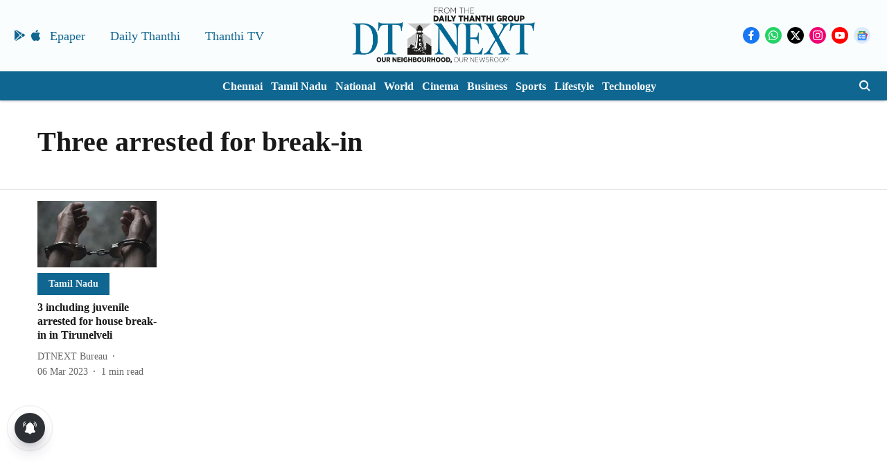

--- FILE ---
content_type: application/javascript; charset=utf-8
request_url: https://fundingchoicesmessages.google.com/f/AGSKWxVogbtyTMxaGOdINnmpODUiO6MunHKTickI_GxR7OrkKZcf0qJpCHa1VDNOYL29Zr5DjXJjxkLQYPd_h6zik5JFNdXNZ4xz_ZfkynFWRH9mrlm_XHL9wgexJZdG4JVBSEr7rOimLFkXF6e4dmsHAtqe09u_cPw7wtCgQs5NqZJQi448hXsHvh252GUF/_/ad2010.=admeta&/150x600_-ad-limits.-adv.js
body_size: -1292
content:
window['5d7da719-9da0-4b76-b7f6-b07bf94d9b6e'] = true;